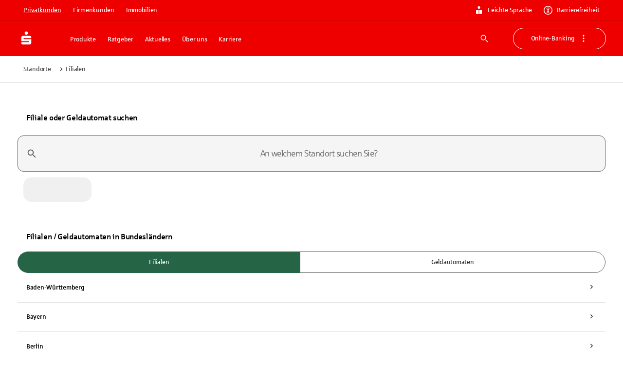

--- FILE ---
content_type: application/javascript; charset=UTF-8
request_url: https://www.sparkasse.de/_next/static/chunks/pages/standorte/filialen-dd1d61d5aacdc08e.js
body_size: -278
content:
try{let e="undefined"!=typeof window?window:"undefined"!=typeof global?global:"undefined"!=typeof globalThis?globalThis:"undefined"!=typeof self?self:{},d=(new e.Error).stack;d&&(e._sentryDebugIds=e._sentryDebugIds||{},e._sentryDebugIds[d]="d4234105-8a29-4ce1-ba56-e6dfad1760ce",e._sentryDebugIdIdentifier="sentry-dbid-d4234105-8a29-4ce1-ba56-e6dfad1760ce")}catch(e){}(self.webpackChunk_N_E=self.webpackChunk_N_E||[]).push([[38217],{2983:(e,d,n)=>{"use strict";n.r(d),n.d(d,{__N_SSP:()=>s,default:()=>a});var t=n(8775),s=!0;let a=t.default},53118:(e,d,n)=>{(window.__NEXT_P=window.__NEXT_P||[]).push(["/standorte/filialen",function(){return n(2983)}])}},e=>{e.O(0,[68854,71165,65794,50471,77364,42388,64811,14826,99148,39892,5678,18563,40042,15742,10550,64795,68043,55076,88568,67900,54764,86126,64151,90636,46593,38792],()=>e(e.s=53118)),_N_E=e.O()}]);

--- FILE ---
content_type: application/javascript; charset=UTF-8
request_url: https://www.sparkasse.de/_next/static/chunks/39892-6c3e89d97c7927b4.js
body_size: 6495
content:
try{let t="undefined"!=typeof window?window:"undefined"!=typeof global?global:"undefined"!=typeof globalThis?globalThis:"undefined"!=typeof self?self:{},n=(new t.Error).stack;n&&(t._sentryDebugIds=t._sentryDebugIds||{},t._sentryDebugIds[n]="08f86f53-0eb6-4833-8143-ab01c2b7843c",t._sentryDebugIdIdentifier="sentry-dbid-08f86f53-0eb6-4833-8143-ab01c2b7843c")}catch(t){}(self.webpackChunk_N_E=self.webpackChunk_N_E||[]).push([[39892,59435],{1888:t=>{t.exports=Array.isArray||function(t){return"[object Array]"==Object.prototype.toString.call(t)}},32489:(t,n,e)=>{"use strict";var r=e(95110);function o(){}function i(){}i.resetWarningCache=o,t.exports=function(){function t(t,n,e,o,i,a){if(a!==r){var c=Error("Calling PropTypes validators directly is not supported by the `prop-types` package. Use PropTypes.checkPropTypes() to call them. Read more at http://fb.me/use-check-prop-types");throw c.name="Invariant Violation",c}}function n(){return t}t.isRequired=t;var e={array:t,bigint:t,bool:t,func:t,number:t,object:t,string:t,symbol:t,any:t,arrayOf:n,element:t,elementType:t,instanceOf:n,node:t,objectOf:n,oneOf:n,oneOfType:n,shape:n,exact:n,checkPropTypes:i,resetWarningCache:o};return e.PropTypes=e,e}},39892:(t,n,e)=>{"use strict";e.d(n,{B6:()=>P,Ix:()=>y,W5:()=>R,W6:()=>C,XZ:()=>m,dO:()=>_,fS:()=>g,g:()=>k,qh:()=>T,tW:()=>w,zy:()=>S});var r=e(26103),o=e(97323),i=e(59435),a=e.n(i),c=e(88017),s=e(61045),u=e(13652),f=e(53714),l=e.n(f);e(62387),e(889),e(41941);var p="undefined"!=typeof globalThis?globalThis:"undefined"!=typeof window?window:void 0!==e.g?e.g:{},h=o.createContext||function(t,n){var e,i,c="__create-react-context-"+(p.__global_unique_id__=(p.__global_unique_id__||0)+1)+"__",s=function(t){function e(){for(var n,e,r,o=arguments.length,i=Array(o),a=0;a<o;a++)i[a]=arguments[a];return e=(n=t.call.apply(t,[this].concat(i))||this).props.value,r=[],n.emitter={on:function(t){r.push(t)},off:function(t){r=r.filter(function(n){return n!==t})},get:function(){return e},set:function(t,n){e=t,r.forEach(function(t){return t(e,n)})}},n}(0,r.A)(e,t);var o=e.prototype;return o.getChildContext=function(){var t;return(t={})[c]=this.emitter,t},o.componentWillReceiveProps=function(t){if(this.props.value!==t.value){var e,r=this.props.value,o=t.value;(r===o?0!==r||1/r==1/o:r!=r&&o!=o)?e=0:0!=(e=("function"==typeof n?n(r,o):0x3fffffff)|0)&&this.emitter.set(t.value,e)}},o.render=function(){return this.props.children},e}(o.Component);(e={})[c]=a().object.isRequired,s.childContextTypes=e;var u=function(n){function e(){for(var t,e=arguments.length,r=Array(e),o=0;o<e;o++)r[o]=arguments[o];return(t=n.call.apply(n,[this].concat(r))||this).observedBits=void 0,t.state={value:t.getValue()},t.onUpdate=function(n,e){((0|t.observedBits)&e)!=0&&t.setState({value:t.getValue()})},t}(0,r.A)(e,n);var o=e.prototype;return o.componentWillReceiveProps=function(t){var n=t.observedBits;this.observedBits=null==n?0x3fffffff:n},o.componentDidMount=function(){this.context[c]&&this.context[c].on(this.onUpdate);var t=this.props.observedBits;this.observedBits=null==t?0x3fffffff:t},o.componentWillUnmount=function(){this.context[c]&&this.context[c].off(this.onUpdate)},o.getValue=function(){return this.context[c]?this.context[c].get():t},o.render=function(){var t;return(Array.isArray(t=this.props.children)?t[0]:t)(this.state.value)},e}(o.Component);return(i={})[c]=a().object,u.contextTypes=i,{Provider:s,Consumer:u}},d=function(t){var n=h();return n.displayName=t,n},v=d("Router-History"),m=d("Router"),y=function(t){function n(n){var e;return(e=t.call(this,n)||this).state={location:n.history.location},e._isMounted=!1,e._pendingLocation=null,n.staticContext||(e.unlisten=n.history.listen(function(t){e._pendingLocation=t})),e}(0,r.A)(n,t),n.computeRootMatch=function(t){return{path:"/",url:"/",params:{},isExact:"/"===t}};var e=n.prototype;return e.componentDidMount=function(){var t=this;this._isMounted=!0,this.unlisten&&this.unlisten(),this.props.staticContext||(this.unlisten=this.props.history.listen(function(n){t._isMounted&&t.setState({location:n})})),this._pendingLocation&&this.setState({location:this._pendingLocation})},e.componentWillUnmount=function(){this.unlisten&&(this.unlisten(),this._isMounted=!1,this._pendingLocation=null)},e.render=function(){return o.createElement(m.Provider,{value:{history:this.props.history,location:this.state.location,match:n.computeRootMatch(this.state.location.pathname),staticContext:this.props.staticContext}},o.createElement(v.Provider,{children:this.props.children||null,value:this.props.history}))},n}(o.Component),g=function(t){function n(){for(var n,e=arguments.length,r=Array(e),o=0;o<e;o++)r[o]=arguments[o];return(n=t.call.apply(t,[this].concat(r))||this).history=(0,c.sC)(n.props),n}return(0,r.A)(n,t),n.prototype.render=function(){return o.createElement(y,{history:this.history,children:this.props.children})},n}(o.Component);o.Component;var b={},x=0;function w(t,n){return void 0===t&&(t="/"),void 0===n&&(n={}),"/"===t?t:(function(t){if(b[t])return b[t];var n=l().compile(t);return x<1e4&&(b[t]=n,x++),n})(t)(n,{pretty:!0})}var A={},E=0;function P(t,n){void 0===n&&(n={}),("string"==typeof n||Array.isArray(n))&&(n={path:n});var e=n,r=e.path,o=e.exact,i=void 0!==o&&o,a=e.strict,c=void 0!==a&&a,s=e.sensitive,u=void 0!==s&&s;return[].concat(r).reduce(function(n,e){if(!e&&""!==e)return null;if(n)return n;var r=function(t,n){var e=""+n.end+n.strict+n.sensitive,r=A[e]||(A[e]={});if(r[t])return r[t];var o=[],i={regexp:l()(t,o,n),keys:o};return E<1e4&&(r[t]=i,E++),i}(e,{end:i,strict:c,sensitive:u}),o=r.regexp,a=r.keys,s=o.exec(t);if(!s)return null;var f=s[0],p=s.slice(1),h=t===f;return i&&!h?null:{path:e,url:"/"===e&&""===f?"/":f,isExact:h,params:a.reduce(function(t,n,e){return t[n.name]=p[e],t},{})}},null)}var T=function(t){function n(){return t.apply(this,arguments)||this}return(0,r.A)(n,t),n.prototype.render=function(){var t=this;return o.createElement(m.Consumer,null,function(n){n||(0,s.A)(!1);var e,r=t.props.location||n.location,i=t.props.computedMatch?t.props.computedMatch:t.props.path?P(r.pathname,t.props):n.match,a=(0,u.A)({},n,{location:r,match:i}),c=t.props,f=c.children,l=c.component,p=c.render;return Array.isArray(f)&&(e=f,0===o.Children.count(e))&&(f=null),o.createElement(m.Provider,{value:a},a.match?f?"function"==typeof f?f(a):f:l?o.createElement(l,a):p?p(a):null:"function"==typeof f?f(a):null)})},n}(o.Component);o.Component;var _=function(t){function n(){return t.apply(this,arguments)||this}return(0,r.A)(n,t),n.prototype.render=function(){var t=this;return o.createElement(m.Consumer,null,function(n){n||(0,s.A)(!1);var e,r,i=t.props.location||n.location;return o.Children.forEach(t.props.children,function(t){if(null==r&&o.isValidElement(t)){e=t;var a=t.props.path||t.props.from;r=a?P(i.pathname,(0,u.A)({},t.props,{path:a})):n.match}}),r?o.cloneElement(e,{location:i,computedMatch:r}):null})},n}(o.Component),O=o.useContext;function C(){return O(v)}function S(){return O(m).location}function k(){var t=O(m).match;return t?t.params:{}}function R(t){var n=S(),e=O(m).match;return t?P(n.pathname,t):e}},53714:(t,n,e)=>{var r=e(1888);t.exports=function t(n,e,o){if(r(e)||(o=e||o,e=[]),o=o||{},n instanceof RegExp){var a,c,s=e,l=n.source.match(/\((?!\?)/g);if(l)for(var p=0;p<l.length;p++)s.push({name:p,prefix:null,delimiter:null,optional:!1,repeat:!1,partial:!1,asterisk:!1,pattern:null});return n.keys=s,n}if(r(n)){for(var h,d=e,v=o,m=[],y=0;y<n.length;y++)m.push(t(n[y],d,v).source);return(h=RegExp("(?:"+m.join("|")+")",u(v))).keys=d,h}return a=e,f(i(n,c=o),a,c)},t.exports.parse=i,t.exports.compile=function(t,n){return c(i(t,n),n)},t.exports.tokensToFunction=c,t.exports.tokensToRegExp=f;var o=RegExp("(\\\\.)|([\\/.])?(?:(?:\\:(\\w+)(?:\\(((?:\\\\.|[^\\\\()])+)\\))?|\\(((?:\\\\.|[^\\\\()])+)\\))([+*?])?|(\\*))","g");function i(t,n){for(var e,r=[],i=0,a=0,c="",u=n&&n.delimiter||"/";null!=(e=o.exec(t));){var f=e[0],l=e[1],p=e.index;if(c+=t.slice(a,p),a=p+f.length,l){c+=l[1];continue}var h=t[a],d=e[2],v=e[3],m=e[4],y=e[5],g=e[6],b=e[7];c&&(r.push(c),c="");var x=null!=d&&null!=h&&h!==d,w="+"===g||"*"===g,A="?"===g||"*"===g,E=e[2]||u,P=m||y;r.push({name:v||i++,prefix:d||"",delimiter:E,optional:A,repeat:w,partial:x,asterisk:!!b,pattern:P?P.replace(/([=!:$\/()])/g,"\\$1"):b?".*":"[^"+s(E)+"]+?"})}return a<t.length&&(c+=t.substr(a)),c&&r.push(c),r}function a(t){return encodeURI(t).replace(/[\/?#]/g,function(t){return"%"+t.charCodeAt(0).toString(16).toUpperCase()})}function c(t,n){for(var e=Array(t.length),o=0;o<t.length;o++)"object"==typeof t[o]&&(e[o]=RegExp("^(?:"+t[o].pattern+")$",u(n)));return function(n,o){for(var i="",c=n||{},s=(o||{}).pretty?a:encodeURIComponent,u=0;u<t.length;u++){var f,l=t[u];if("string"==typeof l){i+=l;continue}var p=c[l.name];if(null==p)if(l.optional){l.partial&&(i+=l.prefix);continue}else throw TypeError('Expected "'+l.name+'" to be defined');if(r(p)){if(!l.repeat)throw TypeError('Expected "'+l.name+'" to not repeat, but received `'+JSON.stringify(p)+"`");if(0===p.length)if(l.optional)continue;else throw TypeError('Expected "'+l.name+'" to not be empty');for(var h=0;h<p.length;h++){if(f=s(p[h]),!e[u].test(f))throw TypeError('Expected all "'+l.name+'" to match "'+l.pattern+'", but received `'+JSON.stringify(f)+"`");i+=(0===h?l.prefix:l.delimiter)+f}continue}if(f=l.asterisk?encodeURI(p).replace(/[?#]/g,function(t){return"%"+t.charCodeAt(0).toString(16).toUpperCase()}):s(p),!e[u].test(f))throw TypeError('Expected "'+l.name+'" to match "'+l.pattern+'", but received "'+f+'"');i+=l.prefix+f}return i}}function s(t){return t.replace(/([.+*?=^!:${}()[\]|\/\\])/g,"\\$1")}function u(t){return t&&t.sensitive?"":"i"}function f(t,n,e){r(n)||(e=n||e,n=[]);for(var o,i=(e=e||{}).strict,a=!1!==e.end,c="",f=0;f<t.length;f++){var l=t[f];if("string"==typeof l)c+=s(l);else{var p=s(l.prefix),h="(?:"+l.pattern+")";n.push(l),l.repeat&&(h+="(?:"+p+h+")*"),c+=h=l.optional?l.partial?p+"("+h+")?":"(?:"+p+"("+h+"))?":p+"("+h+")"}}var d=s(e.delimiter||"/"),v=c.slice(-d.length)===d;return i||(c=(v?c.slice(0,-d.length):c)+"(?:"+d+"(?=$))?"),a?c+="$":c+=i&&v?"":"(?="+d+"|$)",(o=RegExp("^"+c,u(e))).keys=n,o}},59435:(t,n,e)=>{t.exports=e(32489)()},61045:(t,n,e)=>{"use strict";e.d(n,{A:()=>r});function r(t,n){if(!t)throw Error("Invariant failed")}},62387:(t,n,e)=>{"use strict";e(79511)},79511:(t,n)=>{"use strict";var e="function"==typeof Symbol&&Symbol.for,r=e?Symbol.for("react.element"):60103,o=e?Symbol.for("react.portal"):60106,i=e?Symbol.for("react.fragment"):60107,a=e?Symbol.for("react.strict_mode"):60108,c=e?Symbol.for("react.profiler"):60114,s=e?Symbol.for("react.provider"):60109,u=e?Symbol.for("react.context"):60110,f=e?Symbol.for("react.async_mode"):60111,l=e?Symbol.for("react.concurrent_mode"):60111,p=e?Symbol.for("react.forward_ref"):60112,h=e?Symbol.for("react.suspense"):60113,d=(e&&Symbol.for("react.suspense_list"),e?Symbol.for("react.memo"):60115),v=e?Symbol.for("react.lazy"):60116;e&&Symbol.for("react.block"),e&&Symbol.for("react.fundamental"),e&&Symbol.for("react.responder"),e&&Symbol.for("react.scope")},88017:(t,n,e)=>{"use strict";e.d(n,{zR:()=>x,TM:()=>_,yJ:()=>h,sC:()=>C,AO:()=>p});var r=e(13652);function o(t){return"/"===t.charAt(0)}function i(t,n){for(var e=n,r=e+1,o=t.length;r<o;e+=1,r+=1)t[e]=t[r];t.pop()}let a=function(t,n){void 0===n&&(n="");var e,r=t&&t.split("/")||[],a=n&&n.split("/")||[],c=t&&o(t),s=n&&o(n),u=c||s;if(t&&o(t)?a=r:r.length&&(a.pop(),a=a.concat(r)),!a.length)return"/";if(a.length){var f=a[a.length-1];e="."===f||".."===f||""===f}else e=!1;for(var l=0,p=a.length;p>=0;p--){var h=a[p];"."===h?i(a,p):".."===h?(i(a,p),l++):l&&(i(a,p),l--)}if(!u)for(;l--;)a.unshift("..");!u||""===a[0]||a[0]&&o(a[0])||a.unshift("");var d=a.join("/");return e&&"/"!==d.substr(-1)&&(d+="/"),d};var c=e(61045);function s(t){return"/"===t.charAt(0)?t:"/"+t}function u(t){return"/"===t.charAt(0)?t.substr(1):t}function f(t,n){return 0===t.toLowerCase().indexOf(n.toLowerCase())&&-1!=="/?#".indexOf(t.charAt(n.length))?t.substr(n.length):t}function l(t){return"/"===t.charAt(t.length-1)?t.slice(0,-1):t}function p(t){var n=t.pathname,e=t.search,r=t.hash,o=n||"/";return e&&"?"!==e&&(o+="?"===e.charAt(0)?e:"?"+e),r&&"#"!==r&&(o+="#"===r.charAt(0)?r:"#"+r),o}function h(t,n,e,o){var i,c,s,u,f,l;"string"==typeof t?(s="",u="",-1!==(f=(c=t||"/").indexOf("#"))&&(u=c.substr(f),c=c.substr(0,f)),-1!==(l=c.indexOf("?"))&&(s=c.substr(l),c=c.substr(0,l)),(i={pathname:c,search:"?"===s?"":s,hash:"#"===u?"":u}).state=n):(void 0===(i=(0,r.A)({},t)).pathname&&(i.pathname=""),i.search?"?"!==i.search.charAt(0)&&(i.search="?"+i.search):i.search="",i.hash?"#"!==i.hash.charAt(0)&&(i.hash="#"+i.hash):i.hash="",void 0!==n&&void 0===i.state&&(i.state=n));try{i.pathname=decodeURI(i.pathname)}catch(t){if(t instanceof URIError)throw URIError('Pathname "'+i.pathname+'" could not be decoded. This is likely caused by an invalid percent-encoding.');throw t}return e&&(i.key=e),o?i.pathname?"/"!==i.pathname.charAt(0)&&(i.pathname=a(i.pathname,o.pathname)):i.pathname=o.pathname:i.pathname||(i.pathname="/"),i}function d(){var t=null,n=[];return{setPrompt:function(n){return t=n,function(){t===n&&(t=null)}},confirmTransitionTo:function(n,e,r,o){if(null!=t){var i="function"==typeof t?t(n,e):t;"string"==typeof i?"function"==typeof r?r(i,o):o(!0):o(!1!==i)}else o(!0)},appendListener:function(t){var e=!0;function r(){e&&t.apply(void 0,arguments)}return n.push(r),function(){e=!1,n=n.filter(function(t){return t!==r})}},notifyListeners:function(){for(var t=arguments.length,e=Array(t),r=0;r<t;r++)e[r]=arguments[r];n.forEach(function(t){return t.apply(void 0,e)})}}}var v=!!("undefined"!=typeof window&&window.document&&window.document.createElement);function m(t,n){n(window.confirm(t))}var y="popstate",g="hashchange";function b(){try{return window.history.state||{}}catch(t){return{}}}function x(t){void 0===t&&(t={}),v||(0,c.A)(!1);var n,e=window.history,o=(-1===(n=window.navigator.userAgent).indexOf("Android 2.")&&-1===n.indexOf("Android 4.0")||-1===n.indexOf("Mobile Safari")||-1!==n.indexOf("Chrome")||-1!==n.indexOf("Windows Phone"))&&window.history&&"pushState"in window.history,i=-1!==window.navigator.userAgent.indexOf("Trident"),a=t,u=a.forceRefresh,x=void 0!==u&&u,w=a.getUserConfirmation,A=void 0===w?m:w,E=a.keyLength,P=void 0===E?6:E,T=t.basename?l(s(t.basename)):"";function _(t){var n=t||{},e=n.key,r=n.state,o=window.location,i=o.pathname+o.search+o.hash;return T&&(i=f(i,T)),h(i,r,e)}function O(){return Math.random().toString(36).substr(2,P)}var C=d();function S(t){(0,r.A)($,t),$.length=e.length,C.notifyListeners($.location,$.action)}function k(t){(void 0!==t.state||-1!==navigator.userAgent.indexOf("CriOS"))&&I(_(t.state))}function R(){I(_(b()))}var L=!1;function I(t){L?(L=!1,S()):C.confirmTransitionTo(t,"POP",A,function(n){var e,r,o,i,a;n?S({action:"POP",location:t}):(e=t,r=$.location,-1===(o=M.indexOf(r.key))&&(o=0),-1===(i=M.indexOf(e.key))&&(i=0),(a=o-i)&&(L=!0,W(a)))})}var U=_(b()),M=[U.key];function B(t){return T+p(t)}function W(t){e.go(t)}var j=0;function D(t){1===(j+=t)&&1===t?(window.addEventListener(y,k),i&&window.addEventListener(g,R)):0===j&&(window.removeEventListener(y,k),i&&window.removeEventListener(g,R))}var H=!1,$={length:e.length,action:"POP",location:U,createHref:B,push:function(t,n){var r="PUSH",i=h(t,n,O(),$.location);C.confirmTransitionTo(i,r,A,function(t){if(t){var n=B(i),a=i.key,c=i.state;if(o)if(e.pushState({key:a,state:c},null,n),x)window.location.href=n;else{var s=M.indexOf($.location.key),u=M.slice(0,s+1);u.push(i.key),M=u,S({action:r,location:i})}else window.location.href=n}})},replace:function(t,n){var r="REPLACE",i=h(t,n,O(),$.location);C.confirmTransitionTo(i,r,A,function(t){if(t){var n=B(i),a=i.key,c=i.state;if(o)if(e.replaceState({key:a,state:c},null,n),x)window.location.replace(n);else{var s=M.indexOf($.location.key);-1!==s&&(M[s]=i.key),S({action:r,location:i})}else window.location.replace(n)}})},go:W,goBack:function(){W(-1)},goForward:function(){W(1)},block:function(t){void 0===t&&(t=!1);var n=C.setPrompt(t);return H||(D(1),H=!0),function(){return H&&(H=!1,D(-1)),n()}},listen:function(t){var n=C.appendListener(t);return D(1),function(){D(-1),n()}}};return $}var w="hashchange",A={hashbang:{encodePath:function(t){return"!"===t.charAt(0)?t:"!/"+u(t)},decodePath:function(t){return"!"===t.charAt(0)?t.substr(1):t}},noslash:{encodePath:u,decodePath:s},slash:{encodePath:s,decodePath:s}};function E(t){var n=t.indexOf("#");return -1===n?t:t.slice(0,n)}function P(){var t=window.location.href,n=t.indexOf("#");return -1===n?"":t.substring(n+1)}function T(t){window.location.replace(E(window.location.href)+"#"+t)}function _(t){void 0===t&&(t={}),v||(0,c.A)(!1);var n=window.history;window.navigator.userAgent.indexOf("Firefox");var e=t,o=e.getUserConfirmation,i=void 0===o?m:o,a=e.hashType,u=t.basename?l(s(t.basename)):"",y=A[void 0===a?"slash":a],g=y.encodePath,b=y.decodePath;function x(){var t=b(P());return u&&(t=f(t,u)),h(t)}var _=d();function O(t){(0,r.A)(D,t),D.length=n.length,_.notifyListeners(D.location,D.action)}var C=!1,S=null;function k(){var t=P(),n=g(t);if(t!==n)T(n);else{var e,r=x(),o=D.location;if(!C&&o.pathname===r.pathname&&o.search===r.search&&o.hash===r.hash||S===p(r))return;S=null,e=r,C?(C=!1,O()):_.confirmTransitionTo(e,"POP",i,function(t){var n,r,o,i,a;t?O({action:"POP",location:e}):(n=e,r=D.location,-1===(o=U.lastIndexOf(p(r)))&&(o=0),-1===(i=U.lastIndexOf(p(n)))&&(i=0),(a=o-i)&&(C=!0,M(a)))})}}var R=P(),L=g(R);R!==L&&T(L);var I=x(),U=[p(I)];function M(t){n.go(t)}var B=0;function W(t){1===(B+=t)&&1===t?window.addEventListener(w,k):0===B&&window.removeEventListener(w,k)}var j=!1,D={length:n.length,action:"POP",location:I,createHref:function(t){var n=document.querySelector("base"),e="";return n&&n.getAttribute("href")&&(e=E(window.location.href)),e+"#"+g(u+p(t))},push:function(t,n){var e="PUSH",r=h(t,void 0,void 0,D.location);_.confirmTransitionTo(r,e,i,function(t){if(t){var n=p(r),o=g(u+n);if(P()!==o){S=n,window.location.hash=o;var i=U.lastIndexOf(p(D.location)),a=U.slice(0,i+1);a.push(n),U=a,O({action:e,location:r})}else O()}})},replace:function(t,n){var e="REPLACE",r=h(t,void 0,void 0,D.location);_.confirmTransitionTo(r,e,i,function(t){if(t){var n=p(r),o=g(u+n);P()!==o&&(S=n,T(o));var i=U.indexOf(p(D.location));-1!==i&&(U[i]=n),O({action:e,location:r})}})},go:M,goBack:function(){M(-1)},goForward:function(){M(1)},block:function(t){void 0===t&&(t=!1);var n=_.setPrompt(t);return j||(W(1),j=!0),function(){return j&&(j=!1,W(-1)),n()}},listen:function(t){var n=_.appendListener(t);return W(1),function(){W(-1),n()}}};return D}function O(t,n,e){return Math.min(Math.max(t,n),e)}function C(t){void 0===t&&(t={});var n=t,e=n.getUserConfirmation,o=n.initialEntries,i=void 0===o?["/"]:o,a=n.initialIndex,c=n.keyLength,s=void 0===c?6:c,u=d();function f(t){(0,r.A)(g,t),g.length=g.entries.length,u.notifyListeners(g.location,g.action)}function l(){return Math.random().toString(36).substr(2,s)}var v=O(void 0===a?0:a,0,i.length-1),m=i.map(function(t){return"string"==typeof t?h(t,void 0,l()):h(t,void 0,t.key||l())});function y(t){var n=O(g.index+t,0,g.entries.length-1),r=g.entries[n];u.confirmTransitionTo(r,"POP",e,function(t){t?f({action:"POP",location:r,index:n}):f()})}var g={length:m.length,action:"POP",location:m[v],index:v,entries:m,createHref:p,push:function(t,n){var r="PUSH",o=h(t,n,l(),g.location);u.confirmTransitionTo(o,r,e,function(t){if(t){var n=g.index+1,e=g.entries.slice(0);e.length>n?e.splice(n,e.length-n,o):e.push(o),f({action:r,location:o,index:n,entries:e})}})},replace:function(t,n){var r="REPLACE",o=h(t,n,l(),g.location);u.confirmTransitionTo(o,r,e,function(t){t&&(g.entries[g.index]=o,f({action:r,location:o}))})},go:y,goBack:function(){y(-1)},goForward:function(){y(1)},canGo:function(t){var n=g.index+t;return n>=0&&n<g.entries.length},block:function(t){return void 0===t&&(t=!1),u.setPrompt(t)},listen:function(t){return u.appendListener(t)}};return g}},95110:t=>{"use strict";t.exports="SECRET_DO_NOT_PASS_THIS_OR_YOU_WILL_BE_FIRED"}}]);